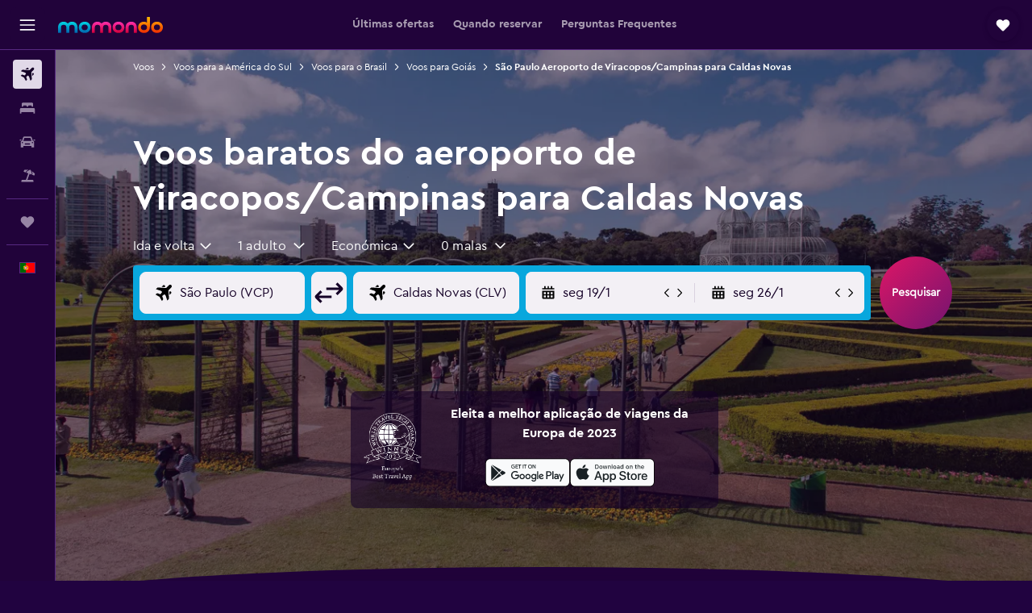

--- FILE ---
content_type: image/svg+xml
request_url: https://www.momondo.pt/res/images/flags-svg/pt.svg
body_size: 2776
content:
<svg xmlns="http://www.w3.org/2000/svg" xmlns:xlink="http://www.w3.org/1999/xlink" viewBox="0 0 600 400"><path fill="red" d="M0 0h600v400H0z"/><path fill="#060" d="M0 0h240v400H0z"/><g fill="#ff0" fill-rule="evenodd" stroke="#000" stroke-width=".6" stroke-linecap="round" stroke-linejoin="round"><path d="M318.2 262c-30.2-.9-168.7-87.3-169.6-101.1l7.6-12.8c13.7 20 155.4 104 169.3 101.1l-7.3 12.8"/><path d="M154.6 146.4c-2.7 7.3 36.1 31.3 82.9 59.8 46.7 28.4 87 46 90 43.4l1.4-2.5c-.6.9-2 1.1-4 .5-12.7-3.6-45.6-18.8-86.4-43.5-40.8-24.7-76.3-47.5-81.8-57.2-.4-.7-.7-2-.6-2.9h-.2l-1.1 2-.2.4h0zm164.4 116c-.6 1-1.5 1-3.3.8-11.3-1.3-45.6-18-86.2-42.2-47.2-28.3-86.2-54-82-60.8l1.2-2h.2c-3.8 11.5 77 57.7 81.7 60.6 46.7 29 86.1 45.9 89.6 41.5l-1.3 2.1z"/><path d="M240.2 169.2c30.2-.2 67.5-4.1 89-12.7l-4.6-7.5c-12.7 7-50.2 11.7-84.7 12.4-40.7-.4-69.5-4.2-83.9-13.9l-4.4 8c26.5 11.2 53.7 13.6 88.6 13.7"/><path d="M330.4 156.7c-.7 1.2-14.7 6-35.3 9.6a390.4 390.4 0 01-107.7.6c-21.7-3.4-32.9-8-37-9.8l1-2a160 160 0 0036.3 9.6 385.8 385.8 0 00107-.7c21-3.4 32.6-7.8 34.2-9.9l1.5 2.6h0zm-4-7.6c-2.3 1.8-13.7 5.9-33.8 9-13.5 2-30.5 3.7-52.3 3.8a352 352 0 01-50.5-3.3c-20.4-2.7-31.3-7.5-35.2-8.9l1.2-2c3 1.6 13.5 5.8 34.2 8.7 12.8 1.8 29.7 3.2 50.3 3.2 21.7 0 38.5-1.8 51.9-3.7 20.2-2.8 31-8 32.7-9.3l1.5 2.5v0zm-185.5 56.6c18.6 10 59.9 15 99 15.4 35.6 0 82-5.5 99.3-14.7l-.5-10c-5.4 8.4-55.1 16.6-99.2 16.2-44.1-.3-85-7.1-98.7-16v9"/><path d="M340.1 204.2v2.4c-2.6 3.1-19 7.8-39.4 11.1-15.6 2.4-36 4.2-61.3 4.2-24 0-43.2-1.7-58.1-4a145.1 145.1 0 01-41.6-11.2V204c9 6 33.6 10.5 41.9 11.8 14.8 2.3 33.9 4 57.8 4a405 405 0 0061-4.2c14.7-2 35.6-7.6 39.7-11.3zm0-8.5v2.4c-2.6 3.1-19 7.8-39.4 11.2a407 407 0 01-61.3 4.1c-24 0-43.2-1.7-58.1-4a145 145 0 01-41.6-11.2v-2.8c9 6 33.7 10.5 42 11.8a382 382 0 0057.7 4c25.2 0 45.5-1.8 61-4.2 14.7-2 35.6-7.6 39.7-11.3v0zm-100.3 64.6c-42.8-.2-79.4-11.6-87.2-13.5l5.7 8.8a234 234 0 0081.9 13.4c32.5-1 61-3.5 81-13.2l5.7-9.2c-13.6 6.4-60 13.7-87.1 13.7"/><path d="M323.3 253.7l-2.6 3.9c-9.4 3.3-24.3 6.8-30.6 7.8a277 277 0 01-50.3 4.6c-37.9-.6-68.9-8-83.5-14.3l-1.1-2 .2-.3 2 .7c25.9 9.3 55 13 82.6 13.7 17.6 0 35.1-2 49.3-4.6 21.8-4.3 30.6-7.6 33.3-9.1l.7-.4zm5-8.3v.1l-1.9 3.3c-5 1.8-18.7 5.8-38.6 8.6-13.2 1.8-21.4 3.5-47.5 4-49-1.2-80.8-10.8-88.3-13.2l-1.1-2.1a372.4 372.4 0 0089.4 13c24-.4 34.1-2.2 47.1-4 23.3-3.6 35-7.4 38.6-8.5l-.2-.2 2.5-1h0z"/><path d="M328.8 197.8a95.5 95.5 0 01-25.8 64.5 93 93 0 01-63.6 26.3c-28.4.6-55.1-18-62.3-26a94.8 94.8 0 01-25.8-63.3c1.7-30.7 13.8-52 31.3-66.8s40.7-21.8 60-21.3a92 92 0 0166.6 33.4c11.8 14.2 17 29.7 19.6 53.2zm-89.2-96.4c54.5 0 99.3 44.4 99.3 98.7s-44.8 98.7-99.3 98.7-98.9-44.3-98.9-98.7 44.5-98.7 99-98.7"/><path d="M240 101c54.4 0 99 44.6 99 99.1 0 54.5-44.6 99-99 99-54.6 0-99.1-44.5-99.1-99s44.5-99 99-99zm-97 99.1a97.2 97.2 0 0097 96.8 97.2 97.2 0 0096.7-96.8c0-53.3-43.7-96.8-96.8-96.8s-96.8 43.5-96.8 96.8z"/><path d="M240 109.3a91 91 0 0190.7 90.7c0 49.9-41 90.7-90.7 90.7S149.3 250 149.3 200s41-90.7 90.7-90.7zM151.5 200c0 48.7 40 88.5 88.5 88.5s88.5-39.8 88.5-88.5-40-88.5-88.5-88.5a88.9 88.9 0 00-88.5 88.5z"/><path d="M244 100.7h-8.5v199h8.5z"/><path d="M243.1 99.5h2.2v201.3h-2.2V99.5zm-8.4 0h2.2v201.3h-2.2V99.5z"/><path d="M339 204v-7.4l-6-5.6-34-9-49-5-59 3-42 10-8.5 6.3v7.3L162 194l51-8h49l36 4 25 6z"/><path d="M240 184.8c23.3 0 46 2.2 64 5.7 18.6 3.7 31.7 8.3 36.1 13.6v2.5c-5.4-6.4-23-11.2-36.5-14a341.3 341.3 0 00-63.7-5.6c-24.5 0-47.3 2.4-65 5.8-14 2.8-32.9 8.4-35.2 13.9V204c1.3-3.8 15.3-9.5 35-13.4 17.7-3.5 40.6-5.8 65.3-5.8zm0-8.5c23.3 0 46 2.2 64 5.7 18.6 3.7 31.7 8.4 36.1 13.6v2.6c-5.4-6.5-23-11.3-36.5-14a340.9 340.9 0 00-63.6-5.7 353 353 0 00-65 5.8c-13.5 2.6-33.1 8.4-35.3 13.9v-2.7c1.3-3.8 15.6-9.7 35-13.4 17.7-3.5 40.6-5.8 65.3-5.8zm-.5-43.3c36.8-.2 69 5.1 83.7 12.6l5.3 9.3c-12.7-6.9-47.4-14-89-13-33.8.3-70 3.8-88.1 13.5l6.4-10.8c14.9-7.7 50-11.6 81.7-11.6"/><path d="M240 140.6c21 0 41.3 1.2 57.4 4 15 2.9 29.4 7 31.5 9.3l1.6 2.8c-5-3.2-17.4-6.8-33.4-9.9-16-3-36.3-4-57.2-4-23.7 0-42.1 1.2-58 4a102.3 102.3 0 00-31.1 9.7l1.5-3a104 104 0 0129.2-8.9c16.4-3 35-3.9 58.5-4zm0-8.5c20 0 40 1.1 55.4 3.9 12.2 2.4 24.3 6 28.7 9.4l2.3 3.7c-4-4.4-18.8-8.6-32-11a353 353 0 00-54.4-3.8c-21.1 0-40.7 1.4-55.8 4.1a90.8 90.8 0 00-27.7 8.6l2-3.1a99 99 0 0125.4-7.7 334 334 0 0156-4zM289 241.3a258.5 258.5 0 00-49.2-3.8c-61.4.7-81.2 12.6-83.6 16.2l-4.6-7.5c15.6-11.3 49-17.6 88.6-17 20.5.3 38.2 1.7 53 4.6l-4.2 7.5"/><path d="M239.6 236.5c17 .2 33.8 1 50 4l-1.2 2a261 261 0 00-48.8-3.7 236 236 0 00-65.5 7.6c-6.3 1.8-16.7 5.8-17.8 9.2l-1.2-2c.4-2 6.7-6 18.5-9.3 22.8-6.6 44.2-7.7 66-7.8v0zm.8-8.6c17.7.3 36 1.1 53.7 4.6l-1.2 2.2c-16-3.2-31.4-4.3-52.4-4.6-22.8 0-46.9 1.7-68.8 8-7.1 2.1-19.3 6.6-19.7 10.1l-1.2-2c.3-3.3 10.9-7.5 20.4-10.2 22-6.4 46.2-8 69.2-8.1z"/><path d="M327.6 247.4l-7.4 11.4L299 240l-55-37-62-34-32.2-11 6.9-12.7 2.3-1.3 20 5 66 34 38 24 32 23 13 15z"/><path d="M148.7 158.3c5.6-3.8 47 14.6 90.5 40.8 43.3 26.3 84.7 56 81 61.5l-1.3 2-.5.4c0-.1.7-.9-.1-3-1.9-6-31.2-29.4-79.9-58.8-47.5-28.3-87-45.4-91-40.5l1.2-2.4zm180.4 89c3.6-7.1-35-36.1-82.6-64.4-48.9-27.6-84-44-90.5-39l-1.4 2.5c0 .2 0-.1.4-.4 1.1-1 3-1 4-1 11 .2 42.6 14.8 87 40.2 19.4 11.3 82 51.5 81.8 62.8 0 1 0 1.2-.3 1.6l1.6-2.4v0z"/></g><path fill="#fff" stroke="#000" stroke-width=".7" d="M180.6 211c0 16.3 6.7 31 17.5 41.8A59.1 59.1 0 00299.3 211h0v-79.2l-118.7-.2V211h0z"/><path fill="red" stroke="#000" stroke-width=".5" d="M182.8 211.1v0a57 57 0 00114 0h0v-76.7h-114V211m91-53.7v54c0 1.4 0 3-.2 4.3a34 34 0 01-33.8 29.7c-9.4 0-17.7-4-23.9-10.2a34 34 0 01-10-24v-54l68 .2v0z"/><g id="e"><g id="d" fill="#ff0" stroke="#000" stroke-width=".5"><path stroke="none" d="M190.2 154.4c.1-5.5 4-6.8 4-6.8.1 0 4.3 1.4 4.3 6.9h-8.3"/><path d="M186.8 147.7l-.7 6.3h4.2c0-5.2 4-6 4-6 .1 0 4 1.1 4.1 6h4.2l-.8-6.3h-15v0zm-1 6.4h17c.4 0 .6.3.6.7 0 .5-.2.8-.6.8h-17c-.3 0-.6-.3-.6-.8 0-.4.3-.7.7-.7z"/><path d="M192 154c0-3.3 2.3-4.2 2.3-4.2s2.3 1 2.3 4.2H192m-5.8-9h16.3c.3 0 .6.4.6.8 0 .3-.3.7-.6.7h-16.3c-.3 0-.6-.4-.6-.7 0-.4.3-.8.6-.8zm.4 1.5H202c.3 0 .6.3.6.7 0 .4-.3.7-.6.7h-15.5c-.4 0-.6-.3-.6-.7 0-.4.2-.7.6-.7zm5-10.6h1.2v.9h.9v-1h1.2v1h1v-1h1.2v2c0 .4-.3.6-.5.6H192c-.3 0-.5-.2-.5-.5v-2zm4.6 2.7l.3 6.4h-4.3l.2-6.4h3.8"/><path id="a" d="M191 141.6v3.4h-4v-3.4h4z"/><use xlink:href="#a" x="10.6"/><path id="b" d="M186.3 139h1.2v1h.9v-1h1.2v1h.9v-1h1.2v2c0 .4-.2.6-.5.6h-4.3c-.3 0-.6-.3-.6-.6v-2z"/><use xlink:href="#b" x="10.6"/><path fill="#000" stroke="none" d="M193.9 140.6c0-.6.9-.6.9 0v1.5h-.9v-1.5"/><path id="c" fill="#000" stroke="none" d="M188.6 142.8c0-.6.8-.6.8 0v1.2h-.8v-1.2"/><use xlink:href="#c" x="10.6"/></g><use xlink:href="#d" y="46.3"/><use xlink:href="#d" transform="rotate(-45.2 312.8 180)"/></g><use xlink:href="#d" x="45.7"/><use xlink:href="#e" transform="matrix(-1 0 0 1 479.8 0)"/><g id="f" fill="#fff"><path fill="#039" d="M232.6 202.4c0 2.2.9 4.2 2.2 5.7a7.2 7.2 0 005.3 2.4c2.1 0 4-1 5.4-2.4a8.3 8.3 0 002.2-5.7v-10.7h-15v10.7"/><circle cx="236.1" cy="195.7" r="1.5"/><circle cx="244.4" cy="195.7" r="1.5"/><circle cx="240.2" cy="199.7" r="1.5"/><circle cx="236.1" cy="203.9" r="1.5"/><circle cx="244.4" cy="203.9" r="1.5"/></g><use xlink:href="#f" y="-26"/><use xlink:href="#f" x="-20.8"/><use xlink:href="#f" x="20.7"/><use xlink:href="#f" y="25.8"/></svg>